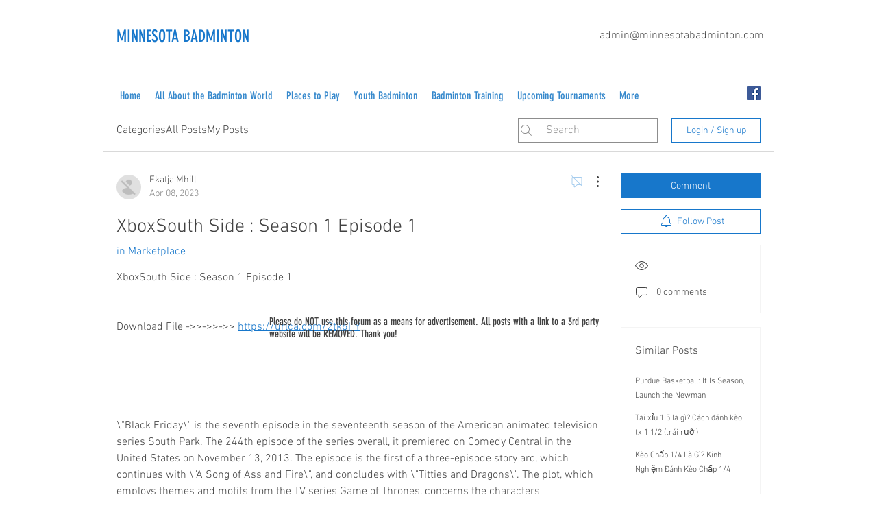

--- FILE ---
content_type: application/javascript
request_url: https://static.parastorage.com/services/communities-forum-client/1.1487.0/client-viewer/9516.chunk.min.js
body_size: 10760
content:
"use strict";(("undefined"!=typeof self?self:this).webpackJsonp__wix_communities_forum_client=("undefined"!=typeof self?self:this).webpackJsonp__wix_communities_forum_client||[]).push([[9516,1646,7340],{99460:(e,t,n)=>{n.d(t,{Sh:()=>a,st:()=>o});var r="oNGzxOZ",a={root:"s__1QIKoB",reactionIcon:"sezCxyq"},o=n.sts.bind(null,r)},77142:(e,t,n)=>{n.d(t,{Sh:()=>a,st:()=>o});var r="oFFQy_s",a={root:"sXyf80o",actionTitle:"sgAgYs9",likeButton:"s__6Y7EWJ",heartContainer:"sAbzgny",iconContainer:"sghFhP2",iconOutline:"s__9ifhnn"},o=n.sts.bind(null,r)},72826:(e,t,n)=>{n.d(t,{Sh:()=>a,st:()=>o});var r="oerrJLJ",a={root:"sUloylq","sr-only":"sTLYNcI",reactionButton:"sdnQ7ty",popoverTrigger:"sY3ujyH",animation:"s__1rJHLv"},o=n.sts.bind(null,r)},48015:(e,t,n)=>{n.d(t,{Sh:()=>r});var r={root:"sk8snrB",item:"sj8jpI_",itemLabel:"s__7iIC6x",active:"szzbi2z",iconWrapper:"sRhIJ5P"}},63602:(e,t,n)=>{n.r(t),n.d(t,{classes:()=>a,cssStates:()=>c,keyframes:()=>o,layers:()=>i,namespace:()=>r,st:()=>d,stVars:()=>l,style:()=>u,vars:()=>s});var r="oDL7UlE",a={root:"skYZsIT"},o={},i={},l={},s={},c=n.stc.bind(null,r),u=n.sts.bind(null,r),d=u},21779:(e,t,n)=>{n.d(t,{a:()=>r});const r="https://c9bdeb1ef4594bce927a38251efaac47@sentry.wixpress.com/694"},6035:(e,t,n)=>{n.d(t,{w:()=>r});const r=(e,t)=>{if(Object.is(e,t))return!0;if(Array.isArray(e)&&Array.isArray(t))return e.length===t.length&&e.every(((e,n)=>e===t[n]));if(e&&t&&e.constructor===Object&&t.constructor===Object){const n=Object.keys(e);return n.length===Object.keys(t).length&&n.every((n=>Object.is(e[n],t[n])))}return!1}},84883:(e,t,n)=>{n.d(t,{N:()=>o});var r=n(21779),a=n(34209);const o={dsn:r.a,config:{environment:"wix-comments-ooi-client-production"},tags:{release:a.x}}},49889:(e,t,n)=>{n.d(t,{Z:()=>c});var r=n(80078),a=n(27762),o=n.n(a),i=n(34209),l=n(85754),s=n(84883);const c=(e,t)=>{const n=(0,r.K)(e,s.N,t);return e=>o().createElement(n,{...(0,l.h)(((e,t,n,r)=>({host:n,ravenUserContextOverride:r.ravenUserContextOverride}))),sentryRelease:i.x,...e})}},85754:(e,t,n)=>{n.d(t,{h:()=>i});var r=n(35751),a=n(96154),o=n(6035);function i(e){return(0,a.Sz)(r.G,(t=>e(t.state,t.actions,t.host,t)),o.w)}},69808:(e,t,n)=>{n.d(t,{Z:()=>i});var r=n(27762),a=n.n(r),o=n(49889);const i=({importFn:e,loader:t,errorHandling:n})=>{const r=a().lazy(e),i="undefined"==typeof window,l=e=>{switch(t?.type){case"COMPONENT":const n=t.component;return a().createElement(n,{...e});case"CHILDREN":return a().createElement(a().Fragment,null,e.children);default:return null}},s=e=>i?l(e):a().createElement(a().Suspense,{fallback:l(e)},a().createElement(r,{...e}));return"PROPAGATE"===n.type?s:(0,o.Z)(s,n.fallbackComponent??(()=>null))}},96320:(e,t,n)=>{n.d(t,{$:()=>r});const r={LIKE:":like:",WOW:":wow:",SAD:":sad:",HAHA:":haha:",ANGRY:":angry:",CLAP:":clap:",THUMBS_UP:":thumbs_up:",THINKING:":thinking:",LOVE:":love:",SMILE:":smile:"}},60466:(e,t,n)=>{n.d(t,{Ag:()=>o,BD:()=>c,Dk:()=>u,Eu:()=>l,IF:()=>s,J:()=>m,KR:()=>C,Q7:()=>p,Ue:()=>a,a9:()=>d,fX:()=>h,pw:()=>i,ub:()=>r,ut:()=>f});const r="is-liked",a="like-text",o="like-button",i="reaction-icon-pending",l="reaction-menu",s="reaction-menu-data",c="has-reaction",u="reaction-pending",d="reaction-metadata",p="like-metadata",m="like-list-modal",h="emotion-list-modal",C="emotion-list-modal-tablist",f="is-pending"},14434:(e,t,n)=>{n.d(t,{FK:()=>o,gG:()=>i,m$:()=>a});var r=n(96320);const a=["surprised","sad","lol","angry"],o=r.$.LIKE,i=e=>e??"heart"},59805:(e,t,n)=>{n.d(t,{O:()=>f});var r=n(27762),a=n.n(r),o=n(49810),i=n(11509),l=n(60466),s=n(14434),c=n(72625),u=n(62261),d=n(18251),p=n(64399),m=n(99460),h=n(17607),C=n(36270);const f=({className:e,config:t,isPending:n,isMobile:r,t:f,isDisabled:v,onClick:L,reactions:y})=>{const g=(0,p.r)(y,t),b=g.find((e=>e.hasReacted))?.reactionCode,E=(0,s.gG)(t.mainEmotion),O=[...t.emotions?t.emotions:s.m$].filter(i.$K);return a().createElement(a().Fragment,null,a().createElement(o.J,{"data-hook":l.Eu,className:(0,m.st)(m.Sh.root,{isDisabled:v,isMobile:r,hasActiveReaction:!!b,isHeartIcon:"heart"===E,isThumbsUpIcon:"thumbsup"===E?":like:"===b:":thumbs_up:"===b,isThumbsUpIconMain:"thumbsup"===E},C.Z.reactionsContainer,e),defaultReaction:E,popoverTriggerAriaLabel:`${f("reaction-button.aria-label")} ${b?f("reaction-button.aria-label-has-reaction",{reaction:(0,u.A)((0,d.Je)(b,E))}):""}`,onReactionSelect:v?h.noop:e=>{e?L?.((0,d.rf)(e,E)):b&&L?.(b)},additionalReactions:O,reactionLabel:e=>(e=>e===E)(e)?f("reaction.like"):f((0,u.A)(e)),reactionIcon:e=>{const t=(0,d.rf)(e,E);return a().createElement(c.E,{className:m.Sh.reactionIcon,dataHook:t,reactionName:e})},selectedId:b?(0,d.Je)(b,E):void 0}),a().createElement("span",{"data-hook":`${l.IF} ${b?l.BD:""} ${n?l.Dk:""}`,"aria-hidden":"true"}))}},21075:(e,t,n)=>{n.d(t,{w:()=>L});var r=n(27762),a=n.n(r),o=n(60466),i=n(72625),l=n(18251),s=n(64399),c=n(14434),u="oma7SL2",d="sdUs1Lh",p="s__6bF6A_",m="sztHvNh",h=n.sts.bind(null,u);var C=n(95685),f=n.n(C),v=n(36270);const L=({reactions:e,onClick:t,config:n,t:u,reactionsToShowCount:C=3,isMobile:L,className:y,isPending:g})=>{const b=(0,r.useMemo)((()=>(0,s.r)(e,n)),[e,n]).reduce(((e,t)=>e+t.total),0),E=e.filter((e=>e.total>0)).slice(0,C),O=(0,c.gG)(n.mainEmotion);return b&&E.length?a().createElement("button",{"data-hook":f()(o.a9,g&&o.ut),className:h(d,{isMobile:L,isPending:g},v.Z.reactionsContainer,y),onClick:t,"aria-label":u("reaction-metadata.aria-label",{count:b})},a().createElement("div",{className:p},E.map((e=>a().createElement(i.E,{className:m,reactionName:(0,l.Je)(e.reactionCode,O)})))),a().createElement("span",null,b)):null}},80181:(e,t,n)=>{n.d(t,{i:()=>c});var r=n(27762),a=n.n(r),o=n(95685),i=n.n(o),l=n(26497),s=n(36270);const c=({isActive:e,color:t,className:n,children:r})=>{const[o,c]=a().useState(!1);return a().createElement("div",{className:i()(l.Z.container,s.Z.reactionsContainer,{[l.Z.active]:e,[l.Z.isAnimationEnabled]:o},n),style:{color:`${t}`},onClick:()=>!e&&c(!0)},a().createElement("div",{className:i()(l.Z.pos1)},a().createElement("div",{className:i()(l.Z.sparkle)})),a().createElement("div",{className:i()(l.Z.pos2)},a().createElement("div",{className:i()(l.Z.sparkle)})),a().createElement("div",{className:i()(l.Z.pos3)},a().createElement("div",{className:i()(l.Z.sparkle)})),a().createElement("div",{className:i()(l.Z.pos4)},a().createElement("div",{className:i()(l.Z.sparkle)})),a().createElement("div",{className:i()(l.Z.ring)}),r)}},61153:(e,t,n)=>{n.d(t,{d:()=>v});var r=n(27762),a=n.n(r),o=n(84543),i=n(17616),l=n(80181),s=n(77142),c=n(83915),u=n(48408),d=n(11509),p=n(96320),m=n(60466),h=n(95685),C=n.n(h),f=n(36270);const v=({className:e,config:t,activeReaction:n,isMobile:r,t:h,isDisabled:v,onClick:L,likeButtonText:y})=>{const g=n===p.$.LIKE;return a().createElement("div",{className:(0,s.st)(s.Sh.root,{defaultCursor:!!v,isMobile:r,isDisabled:v},f.Z.reactionsContainer,e),onClick:v?void 0:()=>L(p.$.LIKE)},a().createElement("button",{onClick:e=>{v&&e.preventDefault()},className:(0,s.st)(s.Sh.likeButton,{isLiked:g}),"aria-label":h(g?"like-button.is-liked":"like-button.is-unliked"),"data-hook":C()(m.Ag,g&&m.ub)},(()=>{switch(t.mainEmotion){case"thumbsup":return a().createElement(l.i,{className:(0,s.st)(s.Sh.iconContainer),isActive:g,color:"#FFCD00"},g?a().createElement(c.default,{style:{width:"20px",marginBottom:"3px"}}):a().createElement(o.Z,{className:s.Sh.iconOutline,style:{marginBottom:"3px"}}));case"heart":case void 0:return a().createElement(l.i,{className:(0,s.st)(s.Sh.iconContainer),isActive:g,color:"#F5592D"},g?a().createElement(u.default,{style:{width:"20px"}}):a().createElement(i.Z,{className:s.Sh.iconOutline}));default:(0,d.t1)(t.mainEmotion)}})()),a().createElement("span",{className:s.Sh.actionTitle,"data-hook":m.Ue},y??h("like-button.like")))}},48408:(e,t,n)=>{n.r(t),n.d(t,{default:()=>o});var r=n(27762);const a=({size:e,...t})=>r.createElement("svg",{viewBox:"0 0 20 20",fill:"currentColor",width:e||"20",height:e||"20",...t},r.createElement("g",{id:"Reaction-/-Small-/-Heart_Small_20X20",fill:"none",fillRule:"evenodd",stroke:"none",strokeWidth:"1"},r.createElement("path",{id:"Heart",fill:"#F5592D",d:"M0.3408,9.2104 C1.4528,12.8764 7.3688,17.1864 9.3538,18.5464 C9.7498,18.8174 10.2548,18.8174 10.6508,18.5464 C12.6348,17.1854 18.5458,12.8764 19.6588,9.2104 C19.9838,8.2704 20.0918,7.2154 19.9158,6.1194 C19.5308,3.7234 17.7408,1.7774 15.5068,1.3484 C13.2478,0.9144 11.1808,1.9564 9.9998,3.7254 C8.8198,1.9564 6.7518,0.9144 4.4928,1.3484 C2.2588,1.7774 0.4688,3.7234 0.0838,6.1194 C-0.0922,7.2164 0.0168,8.2704 0.3408,9.2104"})));a.displayName="HeartSmall";const o=a},81288:(e,t,n)=>{n.d(t,{A1:()=>m,Bs:()=>c,Jh:()=>p,KX:()=>f,U9:()=>u,Zt:()=>C,b_:()=>d,er:()=>s,vP:()=>h});var r=n(27762),a=n.n(r),o=n(60466),i=n(69808);const l=()=>a().createElement("div",{"data-hook":o.pw,style:{backgroundColor:"transparent",borderRadius:"50%",width:"100%",height:"100%"}}),s=(0,i.Z)({importFn:()=>n.e(8248).then(n.bind(n,60893)),loader:{type:"COMPONENT",component:l},errorHandling:{type:"HANDLE"}}),c=(0,i.Z)({importFn:()=>n.e(7628).then(n.bind(n,31824)),loader:{type:"COMPONENT",component:l},errorHandling:{type:"HANDLE"}}),u=(0,i.Z)({importFn:()=>n.e(8136).then(n.bind(n,42487)),loader:{type:"COMPONENT",component:l},errorHandling:{type:"HANDLE"}}),d=(0,i.Z)({importFn:()=>n.e(9956).then(n.bind(n,41458)),loader:{type:"COMPONENT",component:l},errorHandling:{type:"HANDLE"}}),p=(0,i.Z)({importFn:()=>n.e(1646).then(n.bind(n,48408)),loader:{type:"COMPONENT",component:l},errorHandling:{type:"HANDLE"}}),m=(0,i.Z)({importFn:()=>n.e(355).then(n.bind(n,35290)),loader:{type:"COMPONENT",component:l},errorHandling:{type:"HANDLE"}}),h=(0,i.Z)({importFn:()=>n.e(6205).then(n.bind(n,87310)),loader:{type:"COMPONENT",component:l},errorHandling:{type:"HANDLE"}}),C=(0,i.Z)({importFn:()=>n.e(7340).then(n.bind(n,83915)),loader:{type:"COMPONENT",component:l},errorHandling:{type:"HANDLE"}}),f=(0,i.Z)({importFn:()=>n.e(3790).then(n.bind(n,86197)),loader:{type:"COMPONENT",component:l},errorHandling:{type:"HANDLE"}})},83915:(e,t,n)=>{n.r(t),n.d(t,{default:()=>o});var r=n(27762);const a=({size:e,...t})=>r.createElement("svg",{viewBox:"0 0 20 20",fill:"currentColor",width:e||"20",height:e||"20",...t},r.createElement("g",{id:"ThumbUp_Small_20X20",fill:"none",fillRule:"evenodd",stroke:"none",strokeWidth:"1"},r.createElement("path",{id:"Hand",fill:"#FFCD00",d:"M10.0803,0 C10.8823,0 11.5333,0.65 11.5333,1.453 C11.5333,2.962 11.1813,4.452 10.5063,5.802 L10.5063,5.802 L10.2833,6.247 L16.8423,6.247 C18.0499,6.2471 19.0289,7.2261 19.0289,8.4331 C19.0289,9.6411 18.0499,10.6201 16.8429,10.6201 L16.8683,10.619 L17.4674,10.6196 C18.2815111,10.6196 18.9511222,11.2439827 19.0230108,12.0395256 L19.0294,12.1816 C19.0294,13.0446 18.3294,13.7436 17.4674,13.7436 L17.4674,13.7436 L17.6094744,13.7495892 C18.4050173,13.8214778 19.0294,14.4910889 19.0294,15.3052 C19.0294,16.1682 18.3294,16.8672 17.4674,16.8672 L17.4674,16.8672 L16.6003,16.867 L16.5999114,16.9137356 C17.2331164,17.073043 17.7128354,17.6196868 17.7730197,18.2866256 L17.7794,18.4287 C17.7794,19.1844465 17.2433468,19.8144237 16.5312059,19.9593378 L16.5303,19.991 L6.0123,19.991 C5.5313,19.991 5.0533,19.913 4.5963,19.761 C2.7693,19.152 1.5373,17.442 1.5373,15.517 L1.5373,15.517 L1.5373,10.896 C1.5373,9.537 2.1553,8.252 3.2163,7.403 L3.2163,7.403 L5.5163,5.563 C6.9963,4.378 8.1033,2.791 8.7023,0.993 C8.9003,0.4 9.4553,0 10.0803,0 Z"}),r.createElement("path",{id:"Fingers",fill:"#FC9D06",d:"M16.5304,16.7109 L16.5304,17.0234 L13.0844,17.0233 L12.9593955,17.029351 C12.2483481,17.0976336 11.6894,17.6994882 11.6894,18.4289 C11.6894,19.2039 12.3204,19.8349 13.0944,19.8349 L16.5304,19.8349 L16.5304,20.1469 L13.0944,20.1469 C12.1474,20.1469 11.3764,19.3759 11.3764,18.4289 C11.3764,17.7359619 11.788333,17.1381264 12.3798316,16.8665892 C11.788333,16.5957803 11.3764,15.9976072 11.3764,15.3054 C11.3764,14.6131928 11.788333,14.0150197 12.3798316,13.743248 C11.788333,13.4722803 11.3764,12.8741072 11.3764,12.1819 C11.3764,11.4896928 11.788333,10.8915197 12.3798316,10.619748 C11.788333,10.3486803 11.3764,9.75050716 11.3764,9.0583 C11.3764,8.1113 12.1474,7.3403 13.0944,7.3403 L16.5304,7.3403 L16.5304,7.6523 L13.0944,7.6523 C12.3204,7.6523 11.6894,8.2833 11.6894,9.0583 C11.6894,9.82961272 12.31441,10.4582924 13.0833622,10.4642572 L16.5304,10.4639 L16.5304,10.7763 L13.0844,10.7763 L12.9593955,10.782351 C12.2483481,10.8506336 11.6894,11.4524882 11.6894,12.1819 C11.6894,12.9113118 12.2483481,13.5131664 12.9593955,13.581449 L13.0944,13.5874 L13.0944,13.5874 L16.5304,13.5874 L16.5304,13.8994 L13.0944,13.8994 C12.3204,13.8994 11.6894,14.5304 11.6894,15.3054 C11.6894,16.0767127 12.31441,16.7053924 13.0833622,16.7113572 L16.5304,16.7109 Z"})));a.displayName="ThumbUpSmall";const o=a},72625:(e,t,n)=>{n.d(t,{E:()=>d});var r=n(27762),a=n.n(r),o=n(81288),i=n(95685),l=n.n(i),s=n(50896),c=n(36270);const u={angry:o.er,clap:o.Bs,surprised:o.vP,thinking:o.U9,lol:o.b_,heart:o.Jh,thumbsup:o.Zt,sad:o.A1,smiley:o.KX},d=({reactionName:e,className:t,dataHook:n})=>{const r=u[e];return a().createElement("div",{className:l()(s.Z.container,c.Z.reactionsContainer,t),"data-hook":n},r?a().createElement(r,{style:{width:"100%",height:"100%"}}):null)}},62261:(e,t,n)=>{n.d(t,{A:()=>a});const r={angry:"reaction.angry",clap:"reaction.clap",surprised:"reaction.wow",thinking:"reaction.curious",lol:"reaction.haha",heart:"reaction.love",sad:"reaction.sad",thumbsup:"reaction.thumbs_up",smiley:"reaction.smiley"},a=e=>r[e]},64399:(e,t,n)=>{n.d(t,{r:()=>l});var r=n(11509),a=n(96320),o=n(14434),i=n(18251);const l=(e,t)=>{if("likes"===t.type)return e.filter((e=>e.reactionCode===a.$.LIKE)).map((e=>({...e,reactionCode:(0,i.k6)((0,o.gG)(t.mainEmotion))})));const n=[...(t.emotions??o.m$).filter(r.$K).map((e=>(0,i.rf)(e,(0,o.gG)(t.mainEmotion)))),o.FK];return e.filter((e=>n.includes(e.reactionCode)))}},18251:(e,t,n)=>{n.d(t,{Je:()=>u,k6:()=>c,rf:()=>s});var r=n(17607),a=n(14434),o=n(96320);const i={angry:o.$.ANGRY,clap:o.$.CLAP,surprised:o.$.WOW,thinking:o.$.THINKING,lol:o.$.HAHA,heart:o.$.LOVE,thumbsup:o.$.THUMBS_UP,sad:o.$.SAD,smiley:o.$.SMILE},l=(0,r.invert)(i),s=(e,t)=>e===t?a.FK:i[e],c=e=>i[e],u=(e,t)=>e===a.FK?t:l[e]},34209:(e,t,n)=>{n.d(t,{x:()=>r});const r="15.4.2"},80078:(e,t,n)=>{t.K=void 0;var r=n(92712),a=n(27762);t.K=function(e,t,n){return function(o){function i(){var e=null!==o&&o.apply(this,arguments)||this;return e.state={error:null},e}return r.__extends(i,o),i.prototype.getLazySentry=function(){return new this.props.host.LazySentry(r.__assign(r.__assign({dsn:t.dsn},t.config),{release:this.props.sentryRelease}))},i.prototype.getRavenUserContextOverrides=function(){return this.props.ravenUserContextOverrides},i.prototype.componentDidCatch=function(e){null===this.state.error&&this.setState({error:e});var n=this.getLazySentry();if(n){t.tags&&n.configureScope((function(e){Object.keys(t.tags).forEach((function(n){e.setTag(n,t.tags[n])}))}));var a=this.getRavenUserContextOverrides();(t.userContext||a)&&n.configureScope((function(e){e.setUser(r.__assign(r.__assign({},t.userContext),a))})),n.captureException(e)}},i.prototype.render=function(){return this.state.error&&n?a.createElement(n,r.__assign({error:this.state.error},this.props)):a.createElement(e,r.__assign({},this.props))},i}(a.Component)}},24205:(e,t,n)=>{n.d(t,{Z:()=>o});var r=n(27762);const a=({size:e,...t})=>r.createElement("svg",{viewBox:"0 0 20 20",fill:"currentColor",width:e||"20",height:e||"20",...t},r.createElement("path",{fillRule:"evenodd",d:"M15.6478199,6.64528691 L16.3549267,7.35239369 L11.0627131,12.6461801 L11.0652534,12.6489483 L10.3581467,13.356055 L10.3557131,13.3531801 L10.3548199,13.3549267 L9.64771309,12.6478199 L9.64771309,12.6451801 L4.35471309,7.35228691 L5.06181987,6.64518013 L10.3547131,11.9381801 L15.6478199,6.64528691 Z"}));a.displayName="ChevronDownSmall";var o=a},17616:(e,t,n)=>{n.d(t,{Z:()=>o});var r=n(27762);const a=({size:e,...t})=>r.createElement("svg",{viewBox:"0 0 24 24",fill:"currentColor",width:e||"24",height:e||"24",...t},r.createElement("path",{fillRule:"evenodd",d:"M8.1816,5.0039 C7.9276,5.0039 7.6696,5.0279 7.4106,5.0759 C5.7326,5.3909 4.3566,6.8479 4.0646,8.6189 C3.9346,9.4039 4.0036,10.2029 4.2616,10.9319 C4.2636,10.9379 4.2656,10.9439 4.2676,10.9499 C5.1716,13.8579 10.2066,17.4019 11.7286,18.4189 C11.8966,18.5329 12.1076,18.5309 12.2746,18.4189 C13.7956,17.4019 18.8266,13.8589 19.7326,10.9499 C19.9966,10.2029 20.0646,9.4039 19.9356,8.6189 C19.6426,6.8479 18.2666,5.3909 16.5896,5.0759 C14.9596,4.7749 13.3646,5.4459 12.4126,6.8369 C12.2256,7.1099 11.7736,7.1099 11.5876,6.8369 C10.7866,5.6669 9.5276,5.0039 8.1816,5.0039 M12.0016,19.5029 C11.7136,19.5029 11.4246,19.4189 11.1726,19.2509 C9.1366,17.8899 4.2966,14.3869 3.3156,11.2559 C3.0036,10.3719 2.9216,9.4039 3.0776,8.4569 C3.4436,6.2429 5.1106,4.4889 7.2266,4.0939 C9.0226,3.7539 10.8006,4.3809 11.9996,5.7409 C13.1996,4.3829 14.9766,3.7569 16.7736,4.0939 C18.8896,4.4899 20.5566,6.2429 20.9216,8.4569 C21.0786,9.4069 20.9956,10.3789 20.6816,11.2659 C19.7116,14.3819 14.8676,17.8889 12.8306,19.2509 C12.5786,19.4189 12.2896,19.5029 12.0016,19.5029"}));a.displayName="LikeHeart";var o=a},84543:(e,t,n)=>{n.d(t,{Z:()=>o});var r=n(27762);const a=({size:e,...t})=>r.createElement("svg",{viewBox:"0 0 24 24",fill:"currentColor",width:e||"24",height:e||"24",...t},r.createElement("path",{fillRule:"evenodd",d:"M12.402 3.498A1.7 1.7 0 0011.2 3h-.013a1.7 1.7 0 00-1.558 1.133c-.497 1.407-.972 2.508-1.781 3.312l-.002.001-2.898 2.899A3.2 3.2 0 004 12.598V17.9a3.1 3.1 0 001.67 2.743A3.2 3.2 0 007.094 21H17.1a2 2 0 001.642-3.142 2 2 0 00.58-3.358c.416-.367.678-.903.678-1.5s-.262-1.133-.677-1.5A2 2 0 0018 8h-2.5c-.034 0-.067 0-.1.002V8h-3.201a8.2 8.2 0 00.701-3.299V4.7a1.7 1.7 0 00-.498-1.202zM13.768 9H11.4a.5.5 0 01-.447-.724l.199-.398A7.2 7.2 0 0011.9 4.7a.7.7 0 00-.693-.7.7.7 0 00-.636.466c-.497 1.408-1.032 2.707-2.018 3.688l-2.901 2.901A2.2 2.2 0 005 12.602v5.297a2.1 2.1 0 001.13 1.857 2.2 2.2 0 00.974.244h6.664a1.995 1.995 0 01.41-2.5A1.995 1.995 0 0113.5 16c0-.597.262-1.133.677-1.5A1.995 1.995 0 0113.5 13c0-.597.262-1.133.677-1.5a1.995 1.995 0 01-.41-2.5zM15.5 20h1.6a1 1 0 100-2h-1.6a1 1 0 100 2zm0-11a1 1 0 100 2H18a1 1 0 100-2h-2.5zm-1 4a1 1 0 011-1H18a1 1 0 110 2h-2.5a1 1 0 01-1-1zm1 2a1 1 0 100 2H18a1 1 0 100-2h-2.5z"}));a.displayName="ThumbUp";var o=a},81527:(e,t,n)=>{n.d(t,{Z:()=>o});var r=n(27762);const a=({size:e,...t})=>r.createElement("svg",{viewBox:"0 0 24 24",fill:"currentColor",width:e||"24",height:e||"24",...t},r.createElement("g",{id:"Reaction-/-Meduim-/-Heart_Meduim_24X24",fill:"none",fillRule:"evenodd",stroke:"none",strokeWidth:"1"},r.createElement("path",{id:"Heart",fill:"#F5592D",d:"M0.409,11.0514 C1.743,15.4504 8.842,20.6224 11.225,22.2554 C11.7,22.5804 12.305,22.5804 12.78,22.2554 C15.162,20.6214 22.255,15.4504 23.591,11.0514 C23.98,9.9234 24.111,8.6584 23.899,7.3424 C23.437,4.4674 21.289,2.1324 18.609,1.6164 C15.897,1.0954 13.417,2.3464 12,4.4694 C10.583,2.3454 8.102,1.0954 5.391,1.6164 C2.711,2.1324 0.563,4.4674 0.1,7.3434 C-0.111,8.6584 0.02,9.9234 0.409,11.0514"})));a.displayName="Heart";var o=a},60907:(e,t,n)=>{n.d(t,{Z:()=>o});var r=n(27762);const a=({size:e,...t})=>r.createElement("svg",{viewBox:"0 0 24 24",fill:"currentColor",width:e||"24",height:e||"24",...t},r.createElement("path",{fill:"#FFCD00",fillRule:"evenodd",d:"M5.449 23.814a5.547 5.547 0 01-1.724-.274C1.5 22.815 0 20.778 0 18.484V12.98c0-1.62.753-3.152 2.045-4.163l2.8-2.192a11.717 11.717 0 003.88-5.443A1.764 1.764 0 0110.404 0c.977 0 1.768.774 1.768 1.73 0 1.798-.428 3.573-1.25 5.181l-.271.53h7.987l.169.006c1.392.085 2.494 1.216 2.494 2.6 0 1.438-1.192 2.604-2.663 2.604h.761c1.051 0 1.902.833 1.902 1.86 0 1.028-.851 1.861-1.902 1.861l.149.006c.981.074 1.753.875 1.753 1.855 0 1.026-.851 1.86-1.902 1.86h-1.054v.056a1.873 1.873 0 011.429 1.659l.006.145c0 .9-.653 1.65-1.52 1.823l-.002.038H5.45z",clipRule:"evenodd"}),r.createElement("path",{fill:"#FC9D06",fillRule:"evenodd",d:"M18.258 20.28h-4.184c-.944 0-1.711.75-1.711 1.673 0 .924.768 1.675 1.71 1.675h4.185V24h-4.184c-1.155 0-2.092-.918-2.092-2.047 0-.824.5-1.536 1.22-1.86a2.049 2.049 0 01-1.22-1.86c0-.825.5-1.537 1.22-1.86a2.049 2.049 0 01-1.22-1.862c0-.824.5-1.535 1.22-1.86a2.049 2.049 0 01-1.22-1.86c0-1.129.938-2.047 2.092-2.047h4.184v.372h-4.184c-.944 0-1.711.751-1.711 1.674 0 .875.689 1.596 1.563 1.669l.148.006h4.184v.372h-4.184c-.944 0-1.711.751-1.711 1.674 0 .875.689 1.596 1.563 1.669l.148.006h4.184v.372h-4.184c-.944 0-1.711.751-1.711 1.674 0 .875.689 1.595 1.563 1.669l.148.006h4.184v.372z",clipRule:"evenodd"}));a.displayName="ThumbUp";var o=a},26497:(e,t,n)=>{n.d(t,{Z:()=>r});const r={container:"kPOEpy",ring:"rU6vNK",active:"O0eqRl",sparkle:"mZQJY9",isAnimationEnabled:"Dg8Crg","pop-bounce":"xgDU6p",popBounce:"xgDU6p",explode:"hF9Hyx",shoot:"Pilys_",pos1:"_bShQA",pos2:"YVEfXn",pos3:"EfyNA0",pos4:"QCAX5j"}},50896:(e,t,n)=>{n.d(t,{Z:()=>r});const r={container:"atdDM3"}},36270:(e,t,n)=>{n.d(t,{Z:()=>r});const r={reactionsContainer:"o1eWAz"}},154:function(e,t,n){var r=this&&this.__assign||function(){return r=Object.assign||function(e){for(var t,n=1,r=arguments.length;n<r;n++)for(var a in t=arguments[n])Object.prototype.hasOwnProperty.call(t,a)&&(e[a]=t[a]);return e},r.apply(this,arguments)},a=this&&this.__rest||function(e,t){var n={};for(var r in e)Object.prototype.hasOwnProperty.call(e,r)&&t.indexOf(r)<0&&(n[r]=e[r]);if(null!=e&&"function"==typeof Object.getOwnPropertySymbols){var a=0;for(r=Object.getOwnPropertySymbols(e);a<r.length;a++)t.indexOf(r[a])<0&&Object.prototype.propertyIsEnumerable.call(e,r[a])&&(n[r[a]]=e[r[a]])}return n};Object.defineProperty(t,"__esModule",{value:!0});var o=n(27762),i=function(e){var t=e.size,n=a(e,["size"]);return o.createElement("svg",r({viewBox:"0 0 24 24",fill:"currentColor",width:t||"24",height:t||"24"},n),o.createElement("path",{d:"M11.2737,3.3044 C11.6587,2.9124 12.3407,2.9124 12.7257,3.3044 L12.7257,3.3044 L14.2977,4.9014 L16.5247,4.5384 C16.7937,4.4914 17.0657,4.5564 17.2897,4.7174 C17.5117,4.8804 17.6577,5.1194 17.6987,5.3914 L17.6987,5.3914 L18.0317,7.6074 L20.0457,8.6224 C20.2927,8.7464 20.4747,8.9584 20.5597,9.2194 C20.6447,9.4814 20.6207,9.7594 20.4937,10.0044 L20.4937,10.0044 L19.4617,11.9914 L20.4947,13.9974 C20.6207,14.2404 20.6447,14.5184 20.5597,14.7804 C20.4747,15.0424 20.2927,15.2544 20.0467,15.3784 L20.0467,15.3784 L18.0407,16.3794 L17.6987,18.6084 C17.6577,18.8804 17.5117,19.1204 17.2897,19.2824 C17.0667,19.4424 16.7917,19.5064 16.5237,19.4624 L16.5237,19.4624 L14.3137,19.0934 L12.7257,20.6964 C12.5327,20.8924 12.2747,21.0004 11.9997,21.0004 C11.7247,21.0004 11.4677,20.8924 11.2747,20.6964 L11.2747,20.6964 L9.7017,19.0984 L7.4757,19.4624 C7.2047,19.5064 6.9327,19.4424 6.7107,19.2824 C6.4877,19.1204 6.3427,18.8804 6.3017,18.6084 L6.3017,18.6084 L5.9687,16.3924 L3.9537,15.3784 C3.7067,15.2544 3.5247,15.0424 3.4397,14.7804 C3.3557,14.5184 3.3787,14.2404 3.5057,13.9964 L3.5057,13.9964 L4.5387,12.0084 L3.5057,10.0034 C3.3787,9.7594 3.3557,9.4814 3.4397,9.2194 C3.5247,8.9584 3.7067,8.7464 3.9527,8.6224 L3.9527,8.6224 L5.9587,7.6214 L6.3017,5.3914 C6.3427,5.1194 6.4877,4.8804 6.7107,4.7174 C6.9327,4.5564 7.2057,4.4924 7.4757,4.5384 L7.4757,4.5384 L9.6857,4.9064 Z M11.9997,4.0004 L10.4147,5.6024 C10.1817,5.8394 9.8467,5.9484 9.5197,5.8924 L9.5197,5.8924 L7.3117,5.5244 L6.9577,7.7554 C6.9087,8.0844 6.7017,8.3684 6.4057,8.5154 L6.4057,8.5154 L4.4007,9.5164 L5.4267,11.5304 C5.5777,11.8254 5.5777,12.1744 5.4267,12.4684 L5.4267,12.4684 L4.3927,14.4584 L6.4057,15.4844 C6.7017,15.6314 6.9087,15.9164 6.9577,16.2444 L6.9577,16.2444 L7.2907,18.4604 L9.5217,18.1074 C9.5777,18.0974 9.6347,18.0924 9.6907,18.0924 C9.9597,18.0924 10.2217,18.2014 10.4147,18.3974 L10.4147,18.3974 L11.9867,19.9954 L13.5847,18.3974 C13.8187,18.1604 14.1527,18.0514 14.4797,18.1074 L14.4797,18.1074 L16.6887,18.4754 L17.0427,16.2444 C17.0917,15.9164 17.2977,15.6314 17.5947,15.4844 L17.5947,15.4844 L19.5997,14.4834 L18.5737,12.4694 C18.4217,12.1744 18.4217,11.8254 18.5737,11.5314 L18.5737,11.5314 L19.6067,9.5424 L17.5947,8.5154 C17.2977,8.3684 17.0917,8.0844 17.0427,7.7554 L17.0427,7.7554 L16.7097,5.5404 L14.4777,5.8924 C14.1527,5.9494 13.8187,5.8394 13.5847,5.6024 L13.5847,5.6024 L12.0127,4.0054 L12.00845,4.002525 L11.9997,4.0004 Z M14.6873,9.6193 L15.3943,10.3263 L10.9863,14.7343 L8.6053,12.3533 L9.3123,11.6463 L10.9863,13.3203 L14.6873,9.6193 Z",fillRule:"evenodd"}))};i.displayName="Badge",t.default=i},56076:function(e,t,n){var r=this&&this.__assign||function(){return r=Object.assign||function(e){for(var t,n=1,r=arguments.length;n<r;n++)for(var a in t=arguments[n])Object.prototype.hasOwnProperty.call(t,a)&&(e[a]=t[a]);return e},r.apply(this,arguments)},a=this&&this.__rest||function(e,t){var n={};for(var r in e)Object.prototype.hasOwnProperty.call(e,r)&&t.indexOf(r)<0&&(n[r]=e[r]);if(null!=e&&"function"==typeof Object.getOwnPropertySymbols){var a=0;for(r=Object.getOwnPropertySymbols(e);a<r.length;a++)t.indexOf(r[a])<0&&Object.prototype.propertyIsEnumerable.call(e,r[a])&&(n[r[a]]=e[r[a]])}return n};Object.defineProperty(t,"__esModule",{value:!0});var o=n(27762),i=function(e){var t=e.size,n=a(e,["size"]);return o.createElement("svg",r({viewBox:"0 0 24 24",fill:"currentColor",width:t||"24",height:t||"24"},n),o.createElement("path",{d:"M11.9995,16.1943 C12.1595,16.1943 12.3205,16.2323 12.4665,16.3103 L16.9435,18.6643 L16.0885,13.6763 C16.0325,13.3533 16.1405,13.0223 16.3755,12.7923 L19.9995,9.2583 L14.9925,8.5323 C14.6665,8.4853 14.3845,8.2803 14.2395,7.9853 L11.9995,3.4483 L11.9985,3.4443 L9.7605,7.9853 C9.6155,8.2803 9.3335,8.4853 9.0075,8.5323 L3.9995,9.2593 L7.6245,12.7913 C7.8595,13.0223 7.9675,13.3533 7.9115,13.6763 L7.0565,18.6643 L11.5355,16.3093 C11.6805,16.2323 11.8395,16.1943 11.9995,16.1943 M16.9445,19.6653 C16.7865,19.6653 16.6265,19.6273 16.4785,19.5483 L11.9995,17.1943 L7.5205,19.5483 C7.1815,19.7263 6.7775,19.6983 6.4675,19.4713 C6.1575,19.2463 6.0055,18.8723 6.0705,18.4943 L6.9265,13.5063 L3.3025,9.9753 C3.0275,9.7083 2.9315,9.3143 3.0495,8.9503 C3.1675,8.5863 3.4775,8.3253 3.8565,8.2693 L8.8645,7.5423 L11.1035,3.0053 C11.4425,2.3173 12.5575,2.3173 12.8965,3.0053 L15.1355,7.5423 L20.1435,8.2693 C20.5225,8.3253 20.8325,8.5863 20.9505,8.9503 C21.0685,9.3143 20.9725,9.7083 20.6975,9.9753 L17.0745,13.5073 L17.9295,18.4943 C17.9945,18.8723 17.8425,19.2463 17.5325,19.4713 C17.3565,19.5993 17.1515,19.6653 16.9445,19.6653",fillRule:"evenodd"}))};i.displayName="Favorite",t.default=i},29494:function(e,t,n){var r=this&&this.__assign||function(){return r=Object.assign||function(e){for(var t,n=1,r=arguments.length;n<r;n++)for(var a in t=arguments[n])Object.prototype.hasOwnProperty.call(t,a)&&(e[a]=t[a]);return e},r.apply(this,arguments)},a=this&&this.__rest||function(e,t){var n={};for(var r in e)Object.prototype.hasOwnProperty.call(e,r)&&t.indexOf(r)<0&&(n[r]=e[r]);if(null!=e&&"function"==typeof Object.getOwnPropertySymbols){var a=0;for(r=Object.getOwnPropertySymbols(e);a<r.length;a++)t.indexOf(r[a])<0&&Object.prototype.propertyIsEnumerable.call(e,r[a])&&(n[r[a]]=e[r[a]])}return n};Object.defineProperty(t,"__esModule",{value:!0});var o=n(27762),i=function(e){var t=e.size,n=a(e,["size"]);return o.createElement("svg",r({viewBox:"0 0 24 24",fill:"currentColor",width:t||"24",height:t||"24"},n),o.createElement("path",{d:"M8.1816,5.0039 C7.9276,5.0039 7.6696,5.0279 7.4106,5.0759 C5.7326,5.3909 4.3566,6.8479 4.0646,8.6189 C3.9346,9.4039 4.0036,10.2029 4.2616,10.9319 C4.2636,10.9379 4.2656,10.9439 4.2676,10.9499 C5.1716,13.8579 10.2066,17.4019 11.7286,18.4189 C11.8966,18.5329 12.1076,18.5309 12.2746,18.4189 C13.7956,17.4019 18.8266,13.8589 19.7326,10.9499 C19.9966,10.2029 20.0646,9.4039 19.9356,8.6189 C19.6426,6.8479 18.2666,5.3909 16.5896,5.0759 C14.9596,4.7749 13.3646,5.4459 12.4126,6.8369 C12.2256,7.1099 11.7736,7.1099 11.5876,6.8369 C10.7866,5.6669 9.5276,5.0039 8.1816,5.0039 M12.0016,19.5029 C11.7136,19.5029 11.4246,19.4189 11.1726,19.2509 C9.1366,17.8899 4.2966,14.3869 3.3156,11.2559 C3.0036,10.3719 2.9216,9.4039 3.0776,8.4569 C3.4436,6.2429 5.1106,4.4889 7.2266,4.0939 C9.0226,3.7539 10.8006,4.3809 11.9996,5.7409 C13.1996,4.3829 14.9766,3.7569 16.7736,4.0939 C18.8896,4.4899 20.5566,6.2429 20.9216,8.4569 C21.0786,9.4069 20.9956,10.3789 20.6816,11.2659 C19.7116,14.3819 14.8676,17.8889 12.8306,19.2509 C12.5786,19.4189 12.2896,19.5029 12.0016,19.5029",fillRule:"evenodd"}))};i.displayName="LikeHeart",t.default=i},13589:function(e,t,n){var r=this&&this.__assign||function(){return r=Object.assign||function(e){for(var t,n=1,r=arguments.length;n<r;n++)for(var a in t=arguments[n])Object.prototype.hasOwnProperty.call(t,a)&&(e[a]=t[a]);return e},r.apply(this,arguments)},a=this&&this.__rest||function(e,t){var n={};for(var r in e)Object.prototype.hasOwnProperty.call(e,r)&&t.indexOf(r)<0&&(n[r]=e[r]);if(null!=e&&"function"==typeof Object.getOwnPropertySymbols){var a=0;for(r=Object.getOwnPropertySymbols(e);a<r.length;a++)t.indexOf(r[a])<0&&Object.prototype.propertyIsEnumerable.call(e,r[a])&&(n[r[a]]=e[r[a]])}return n};Object.defineProperty(t,"__esModule",{value:!0});var o=n(27762),i=function(e){var t=e.size,n=a(e,["size"]);return o.createElement("svg",r({viewBox:"0 0 24 24",fill:"currentColor",width:t||"24",height:t||"24"},n),o.createElement("path",{d:"M7.7859,10.3591 C9.3999,8.7461 12.0259,8.7461 13.6399,10.3591 L13.6399,10.3591 L14.0689,10.7891 L13.3619,11.4961 L12.9329,11.0661 C11.7089,9.8451 9.7179,9.8431 8.4929,11.0661 L8.4929,11.0661 L5.9199,13.6411 C5.3269,14.2331 4.9999,15.0211 4.9999,15.8601 C4.9999,16.6991 5.3269,17.4871 5.9199,18.0801 C7.1059,19.2661 9.1729,19.2661 10.3599,18.0801 L10.3599,18.0801 L11.9429,16.4981 L12.6499,17.2051 L11.0669,18.7871 C10.2849,19.5691 9.2459,20.0001 8.1399,20.0001 C7.0339,20.0001 5.9939,19.5691 5.2129,18.7871 C4.4309,18.0061 3.9999,16.9661 3.9999,15.8601 C3.9999,14.7551 4.4309,13.7151 5.2129,12.9341 L5.2129,12.9341 Z M15.8606,3.9999 C16.9666,3.9999 18.0056,4.4309 18.7876,5.2129 C19.5696,5.9939 19.9996,7.0339 19.9996,8.1399 C19.9996,9.2449 19.5696,10.2849 18.7876,11.0669 L18.7876,11.0669 L16.2136,13.6409 C15.4066,14.4469 14.3466,14.8509 13.2866,14.8509 C12.2266,14.8509 11.1666,14.4469 10.3596,13.6409 L10.3596,13.6409 L9.9306,13.2109 L10.6376,12.5039 L11.0666,12.9339 C12.2926,14.1569 14.2836,14.1579 15.5066,12.9339 L15.5066,12.9339 L18.0806,10.3589 C18.6736,9.7669 18.9996,8.9789 18.9996,8.1399 C18.9996,7.3009 18.6736,6.5129 18.0806,5.9199 C16.8936,4.7339 14.8266,4.7339 13.6406,5.9199 L13.6406,5.9199 L12.0576,7.5019 L11.3506,6.7949 L12.9336,5.2129 C13.7146,4.4309 14.7546,3.9999 15.8606,3.9999 Z",fillRule:"evenodd"}))};i.displayName="Link",t.default=i},26852:function(e,t,n){var r=this&&this.__assign||function(){return r=Object.assign||function(e){for(var t,n=1,r=arguments.length;n<r;n++)for(var a in t=arguments[n])Object.prototype.hasOwnProperty.call(t,a)&&(e[a]=t[a]);return e},r.apply(this,arguments)},a=this&&this.__rest||function(e,t){var n={};for(var r in e)Object.prototype.hasOwnProperty.call(e,r)&&t.indexOf(r)<0&&(n[r]=e[r]);if(null!=e&&"function"==typeof Object.getOwnPropertySymbols){var a=0;for(r=Object.getOwnPropertySymbols(e);a<r.length;a++)t.indexOf(r[a])<0&&Object.prototype.propertyIsEnumerable.call(e,r[a])&&(n[r[a]]=e[r[a]])}return n};Object.defineProperty(t,"__esModule",{value:!0});var o=n(27762),i=function(e){var t=e.size,n=a(e,["size"]);return o.createElement("svg",r({viewBox:"0 0 24 24",fill:"currentColor",width:t||"24",height:t||"24"},n),o.createElement("path",{d:"M11.5,3 C16.187,3 20,6.813 20,11.5 C20,16.187 16.187,20 11.5,20 C6.813,20 3,16.187 3,11.5 C3,6.813 6.813,3 11.5,3 Z M11.5,4 C7.364,4 4,7.364 4,11.5 C4,15.636 7.364,19 11.5,19 C15.636,19 19,15.636 19,11.5 C19,7.364 15.636,4 11.5,4 Z M8.352,12.6248 C8.933,13.8638 10.139,14.6338 11.5,14.6338 C12.824,14.6338 14.016,13.8938 14.611,12.7008 L14.611,12.7008 L15.505,13.1488 C14.741,14.6818 13.206,15.6338 11.5,15.6338 C9.773,15.6338 8.183,14.6188 7.447,13.0488 L7.447,13.0488 Z M8.5,8.5 C9.052,8.5 9.5,8.947 9.5,9.5 C9.5,10.053 9.052,10.5 8.5,10.5 C7.948,10.5 7.5,10.053 7.5,9.5 C7.5,8.947 7.948,8.5 8.5,8.5 Z M14.5,8.5 C15.052,8.5 15.5,8.947 15.5,9.5 C15.5,10.053 15.052,10.5 14.5,10.5 C13.948,10.5 13.5,10.053 13.5,9.5 C13.5,8.947 13.948,8.5 14.5,8.5 Z",fillRule:"evenodd"}))};i.displayName="Reaction",t.default=i},38797:function(e,t,n){var r=this&&this.__assign||function(){return r=Object.assign||function(e){for(var t,n=1,r=arguments.length;n<r;n++)for(var a in t=arguments[n])Object.prototype.hasOwnProperty.call(t,a)&&(e[a]=t[a]);return e},r.apply(this,arguments)},a=this&&this.__rest||function(e,t){var n={};for(var r in e)Object.prototype.hasOwnProperty.call(e,r)&&t.indexOf(r)<0&&(n[r]=e[r]);if(null!=e&&"function"==typeof Object.getOwnPropertySymbols){var a=0;for(r=Object.getOwnPropertySymbols(e);a<r.length;a++)t.indexOf(r[a])<0&&Object.prototype.propertyIsEnumerable.call(e,r[a])&&(n[r[a]]=e[r[a]])}return n};Object.defineProperty(t,"__esModule",{value:!0});var o=n(27762),i=function(e){var t=e.size,n=a(e,["size"]);return o.createElement("svg",r({viewBox:"0 0 24 24",fill:"currentColor",width:t||"24",height:t||"24"},n),o.createElement("path",{d:"M11.5,3 C16.187,3 20,6.813 20,11.5 C20,16.187 16.187,20 11.5,20 C6.813,20 3,16.187 3,11.5 C3,6.813 6.813,3 11.5,3 Z M11.5,4 C7.364,4 4,7.364 4,11.5 C4,15.636 7.364,19 11.5,19 C15.636,19 19,15.636 19,11.5 C19,7.364 15.636,4 11.5,4 Z M14.3012,9.0425 L15.0082,9.7505 L10.4482,14.3105 L7.9912,11.8535 L8.6982,11.1465 L10.4482,12.8965 L14.3012,9.0425 Z",fillRule:"evenodd"}))};i.displayName="Select",t.default=i},66633:function(e,t,n){var r=this&&this.__assign||function(){return r=Object.assign||function(e){for(var t,n=1,r=arguments.length;n<r;n++)for(var a in t=arguments[n])Object.prototype.hasOwnProperty.call(t,a)&&(e[a]=t[a]);return e},r.apply(this,arguments)},a=this&&this.__rest||function(e,t){var n={};for(var r in e)Object.prototype.hasOwnProperty.call(e,r)&&t.indexOf(r)<0&&(n[r]=e[r]);if(null!=e&&"function"==typeof Object.getOwnPropertySymbols){var a=0;for(r=Object.getOwnPropertySymbols(e);a<r.length;a++)t.indexOf(r[a])<0&&Object.prototype.propertyIsEnumerable.call(e,r[a])&&(n[r[a]]=e[r[a]])}return n};Object.defineProperty(t,"__esModule",{value:!0});var o=n(27762),i=function(e){var t=e.size,n=a(e,["size"]);return o.createElement("svg",r({viewBox:"0 0 24 24",fill:"currentColor",width:t||"24",height:t||"24"},n),o.createElement("path",{d:"M18.5,3.9995 C19.327,3.9995 20,4.6725 20,5.4995 L20,5.4995 L20,11.5195 C20,12.0535 19.792,12.5555 19.414,12.9335 L19.414,12.9335 L11.788,20.5595 C11.496,20.8525 11.111,20.9985 10.728,20.9985 C10.343,20.9985 9.959,20.8525 9.667,20.5595 L9.667,20.5595 L3.44,14.3325 C3.157,14.0505 3.001,13.6735 3.001,13.2725 C3.001,12.8725 3.157,12.4955 3.439,12.2115 L3.439,12.2115 L11.066,4.5855 C11.444,4.2075 11.946,3.9995 12.48,3.9995 L12.48,3.9995 Z M18.5,4.9995 L12.48,4.9995 C12.213,4.9995 11.962,5.1045 11.773,5.2925 L11.773,5.2925 L4.147,12.9185 C4.053,13.0135 4.001,13.1385 4.001,13.2725 C4.001,13.4065 4.053,13.5315 4.147,13.6255 L4.147,13.6255 L10.374,19.8525 C10.569,20.0475 10.886,20.0485 11.081,19.8525 L11.081,19.8525 L18.707,12.2265 C18.896,12.0375 19,11.7865 19,11.5195 L19,11.5195 L19,5.4995 C19,5.2245 18.776,4.9995 18.5,4.9995 L18.5,4.9995 Z M13.586,7.586 C14.341,6.83 15.659,6.83 16.414,7.586 C17.194,8.365 17.194,9.635 16.414,10.414 C16.037,10.792 15.534,11 15,11 C14.466,11 13.963,10.792 13.586,10.414 C12.806,9.635 12.806,8.366 13.586,7.586 Z M15,8 C14.733,8 14.482,8.104 14.293,8.293 C13.903,8.683 13.903,9.317 14.293,9.707 C14.671,10.084 15.329,10.084 15.707,9.707 C16.097,9.317 16.097,8.683 15.707,8.293 C15.518,8.104 15.267,8 15,8 Z",fillRule:"evenodd"}))};i.displayName="Tag",t.default=i},77757:(e,t,n)=>{var r,a;n.d(t,{XP:()=>i,nx:()=>r,tW:()=>a}),function(e){e[e.Enter=13]="Enter",e[e.Spacebar=32]="Spacebar",e[e.ArrowUp=38]="ArrowUp",e[e.ArrowDown=40]="ArrowDown",e[e.ArrowRight=39]="ArrowRight",e[e.ArrowLeft=37]="ArrowLeft",e[e.Esc=27]="Esc"}(r||(r={})),function(e){e.Enter="Enter",e.Spacebar=" ",e.ArrowUp="ArrowUp",e.ArrowUpIE="Up",e.ArrowDown="ArrowDown",e.ArrowDownIE="Down",e.ArrowRight="ArrowRight",e.ArrowRightIE="Right",e.ArrowLeft="ArrowLeft",e.ArrowLeftIE="Left",e.Tab="Tab",e.Home="Home",e.End="End",e.Escape="Escape"}(a||(a={}));const o=e=>e.which||e.keyCode?{keys:r,code:e.keyCode||e.which}:e.key?{keys:a,code:e.key}:void 0;function i(e){const{code:t,keys:n}=o(e);switch(t){case n.Enter:case n.Spacebar:return!0;default:return!1}}},82214:(e,t,n)=>{n.d(t,{v:()=>c});var r=n(27762),a=n(24205),o=n(68771),i=n(91190),l=n(72826),s=n(50457);const c=r.forwardRef((({className:e,selectedReaction:t,active:n,onTriggerReaction:c,onTriggerPopover:u,popoverTriggerAriaLabel:d,mobile:p,expanded:m},h)=>{const[C,f]=r.useState(!1),[v,L]=r.useState(!1),y=r.useRef(),g=r.useRef(),b=r.useRef(),E=r.useRef(!1),O=r.useRef(),w=r.useRef(),N=p&&!n,_=N?{"aria-haspopup":"menu","aria-expanded":m}:{"aria-pressed":n},k=()=>clearTimeout(g.current);r.useImperativeHandle(h,(()=>({cancelPopover:k,focus:()=>{var e;return null===(e=y.current)||void 0===e?void 0:e.focus()}})),[]);const A=()=>{E.current=!0,b.current=requestAnimationFrame((()=>E.current=!1))};return r.useEffect((()=>{n&&f(!0)}),[n,t.id]),r.useEffect((()=>(document.addEventListener("keydown",A),()=>{k(),cancelAnimationFrame(b.current),document.removeEventListener("keydown",A)})),[]),r.createElement("div",{onFocus:p?void 0:()=>{E.current&&(cancelAnimationFrame(w.current),L(!0))},onBlur:p?void 0:()=>{E.current&&!O.current.contains(document.activeElement)&&(w.current=requestAnimationFrame((()=>{m||L(!1)})))},ref:O,className:(0,l.st)(l.Sh.root,{defaultReaction:t.id,active:n,animate:C,visibleTrigger:v},e)},r.createElement(o.A,Object.assign({className:l.Sh.reactionButton,onClick:e=>{N?u():(e.preventDefault(),c())},onMouseEnter:p?void 0:()=>{g.current=setTimeout(u,500)},onMouseLeave:p?void 0:k},_,{prefixIcon:r.cloneElement(t.icon,{onAnimationEnd:()=>{f(!1)}}),priority:i.Q.secondary,"data-hook":`${s.Eu.TriggerButton} ${n?s.Eu.HasReaction:""}`}),r.createElement("span",{"data-hook":s.Eu.ReactionLabel},t.label)),p?null:r.createElement("button",{className:l.Sh.popoverTrigger,onClick:u,ref:y,"aria-label":d,"aria-haspopup":"menu","aria-expanded":m,"data-hook":s.Eu.SubTriggerButton},r.createElement(a.Z,null)))}))},41130:(e,t,n)=>{n.d(t,{Z:()=>s});var r=n(27762),a=n(95685),o=n.n(a),i=n(48015),l=n(77757);const s=r.forwardRef((({items:e,onSelect:t,selectedId:n},a)=>{const s=r.useRef(),[c,u]=r.useState(void 0),d=r.useRef(new Map);r.useImperativeHandle(a,(()=>({focus:()=>u(0),ref:s.current})),[]),r.useEffect((()=>p(c)),[c]);const p=e=>{d.current.has(e)&&d.current.get(e).focus()};return r.createElement("div",{role:"menu",className:i.Sh.root,ref:s},e.map((({id:e,icon:a,label:s},p)=>r.createElement("div",{key:e,className:o()(i.Sh.item,{[i.Sh.active]:c===p}),ref:e=>((e,t)=>{d.current.has(t)||d.current.set(t,e)})(e,p),onMouseUp:n=>{n.preventDefault(),t(e)},onKeyDown:n=>((e,n)=>{const r=null!=c?c:0,a=d.current.size-1;let o;switch(e.key){case l.tW.ArrowLeft:case l.tW.ArrowLeftIE:return o=0===r?a:r-1,e.preventDefault(),u(o);case l.tW.ArrowRight:case l.tW.ArrowRightIE:return o=r===a?0:r+1,e.preventDefault(),u(o);case l.tW.Home:return e.preventDefault(),u(0);case l.tW.End:return e.preventDefault(),u(a);case l.tW.Spacebar:case l.tW.Enter:return t(n);default:return}})(n,e),role:"menuitem",tabIndex:-1,"data-id":e,"aria-label":s,"aria-current":n===e},r.createElement("div",{className:i.Sh.iconWrapper},a),r.createElement("div",{className:i.Sh.itemLabel,"aria-hidden":"true"},s)))))}))},49810:(e,t,n)=>{n.d(t,{J:()=>f});var r=n(27762),a=n(17616),o=n(84543),i=n(81527),l=n(60907),s=n(41130),c=n(59029),u=n(39971),d=n(50457),p=n(82214),m=n(77757),h=n(63602);const C={heart:{fill:r.createElement(i.Z,null),empty:r.createElement(a.Z,null)},thumbsup:{fill:r.createElement(l.Z,null),empty:r.createElement(o.Z,null)}},f=r.forwardRef((({defaultReaction:e,additionalReactions:t,onReactionSelect:n,reactionLabel:a,reactionIcon:o,className:i,selectedId:l,theme:f="light",popoverTriggerAriaLabel:L,"data-hook":y},g)=>{const[b,E]=r.useState(!1),[O,w]=r.useState(!0),[N,_]=r.useState(null),k=r.useRef(),A=r.useRef(),{rtl:S,mobile:R}=(0,u.Ac)();v({listComponentRef:null==N?void 0:N.ref,onLeaveBounds:()=>E(!1)});const Z=a(e),M=r.useMemo((()=>{const n={id:e,label:Z,icon:C[e].fill};return t.reduce(((e,t)=>[...e,{id:t,label:a(t),icon:o(t)}]),[n])}),[e,t,a,o]),P=r.useMemo((()=>l?M.find((e=>e.id===l)):{id:e,label:Z,icon:C[e].empty}),[M,e,l]),x=e=>{n(e),b&&(E(!1),k.current.focus())};return r.useEffect((()=>{clearTimeout(A.current),b&&O&&N&&(A.current=setTimeout((()=>N.focus()),200))}),[b,N]),r.useImperativeHandle(g,(()=>({openPopover:e=>{w(e),E(!0)},closePopover:()=>E(!1)}))),r.createElement(c.J,{"data-hook":y,className:(0,h.st)(h.classes.root,{theme:f},i),timeout:200,shown:b,onClickOutside:()=>E(!1),moveBy:{x:S?10:-10,y:4},moveArrowTo:S?0:12,placement:S?"top-end":"top-start","data-mobile":R,disableClickOutsideWhenClosed:!0,flip:!0},r.createElement(c.J.Element,null,r.createElement(p.v,{ref:k,active:!!l,selectedReaction:P,mobile:R,expanded:b,popoverTriggerAriaLabel:L,onTriggerPopover:()=>{E(!0)},onTriggerReaction:()=>{k.current.cancelPopover(),x(l?null:e)}})),r.createElement(c.J.Content,null,r.createElement("div",{onKeyDown:e=>{switch(e.key){case m.tW.Tab:E(!1);break;case m.tW.Escape:e.preventDefault(),E(!1),k.current.focus();break;case m.tW.Enter:case m.tW.Spacebar:e.preventDefault();break;default:return}},"data-hook":d.Eu.PopoverContent},r.createElement(s.Z,{ref:e=>{(null===N&&null!==e||null!==N&&null===e)&&_(e)},onSelect:x,items:M,selectedId:l}))))}));f.displayName="Reactions";const v=({listComponentRef:e,onLeaveBounds:t})=>{const n=r.useRef(),a=r.useCallback((e=>{var r;const{top:a,bottom:o,left:i,right:l}=null===(r=n.current)||void 0===r?void 0:r.getBoundingClientRect();a-20<e.clientY&&o+20>e.clientY&&i-20<e.clientX&&l+20>e.clientX||t()}),[]);r.useEffect((()=>{if(e&&e!==n.current)return n.current=e,document.addEventListener("mouseover",a),()=>{document.removeEventListener("mouseover",a)}}))}},50457:(e,t,n)=>{n.d(t,{Eu:()=>r});const r={PopoverContent:"reactions-popover-content",TriggerButton:"reactions-trigger-button",SubTriggerButton:"reactions-subtrigger-button",ReactionLabel:"reaction-label",HasReaction:"has-reaction"}}}]);
//# sourceMappingURL=9516.chunk.min.js.map